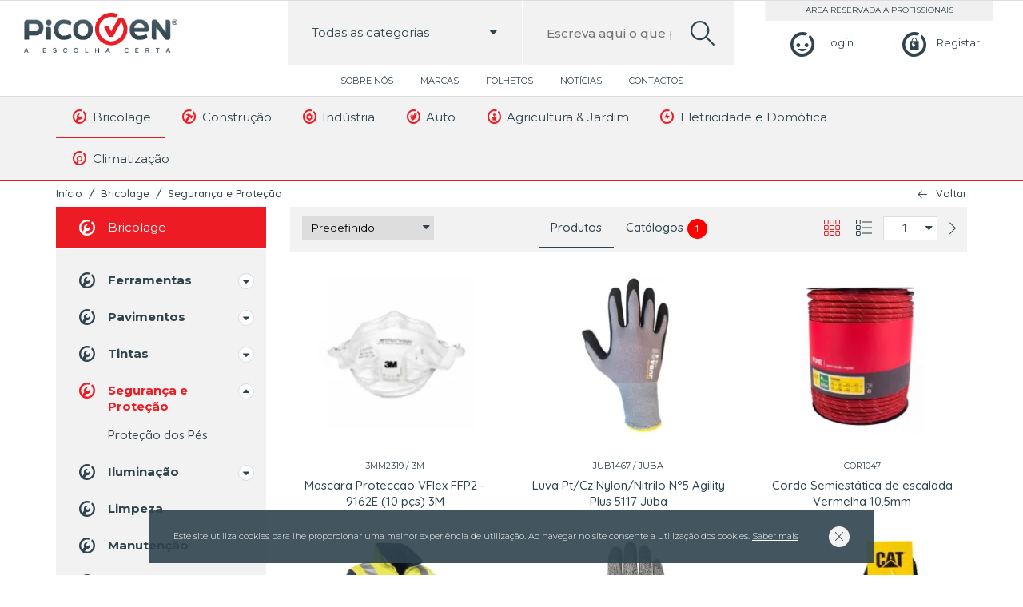

--- FILE ---
content_type: text/html; charset=UTF-8
request_url: https://picoven.pt/pt/bricolage/seguranca-e-protecao-1/
body_size: 11224
content:
<!DOCTYPE html>
<html lang="pt-PT">

<head lang="pt">
    <meta charset="UTF-8">
    <meta name="viewport" content="width=device-width, initial-scale=1.0, maximum-scale=5.0, user-scalable=0"/>
    <meta content="width" name="MobileOptimized">
    <meta content="true" name="HandheldFriendly">
    <meta name="generator" content="plusCMS - https://www.pluscms.pt/">
<title>Seguran&ccedil;a e Prote&ccedil;&atilde;o</title>
<meta name="DC.title" content="Seguran&ccedil;a e Prote&ccedil;&atilde;o">
<meta name="description" content="#constru&ccedil;&atilde;o #materiais #bricolage #constru&ccedil;&atilde;o #ind&uacute;stria #auto #agricultura #jardim #eletricidade #dom&oacute;tica #climatiza&ccedil;&atilde;o #ferramentas #m&aacute;quinas #seguran&ccedil;a #trabalho #cer&acirc;micas #tintas #ilumina&ccedil;&atilde;o #picoven #ferramentas #organiza&ccedil;&atilde;o #mec&acirc;nica #equipamento #prote&ccedil;&atilde;o #projetos #obras #remodela&ccedil;&otilde;es #casadebanho #renova&ccedil;&atilde;o  #s&atilde;ojo&atilde;odamadeira #aquecimento #ventoinhas #pavimentos #ferramentaseletricas #rolamentos #rodas   ">
<link rel="canonical" href="https://picoven.pt/pt/bricolage/seguranca-e-protecao-1/">
<link rel="shortcut icon" href="/theme/picoven/media/favicon.ico">


<meta property="og:type" content="website">
<meta property="og:title" content="Seguran&ccedil;a e Prote&ccedil;&atilde;o">
<meta property="og:description" content="#constru&ccedil;&atilde;o #materiais #bricolage #constru&ccedil;&atilde;o #ind&uacute;stria #auto #agricultura #jardim #eletricidade #dom&oacute;tica #climatiza&ccedil;&atilde;o #ferramentas #m&aacute;quinas #seguran&ccedil;a #trabalho #cer&acirc;micas #tintas #ilumina&ccedil;&atilde;o #picoven #ferramentas #organiza&ccedil;&atilde;o #mec&acirc;nica #equipamento #prote&ccedil;&atilde;o #projetos #obras #remodela&ccedil;&otilde;es #casadebanho #renova&ccedil;&atilde;o  #s&atilde;ojo&atilde;odamadeira #aquecimento #ventoinhas #pavimentos #ferramentaseletricas #rolamentos #rodas   ">
<meta property="og:url" content="https://picoven.pt/pt/bricolage/seguranca-e-protecao-1/">
<meta property="og:image" content="https://picoven.pt/theme/picoven/media/images/picovenFB.jpg">


<meta name="twitter:card" content="summary">
<meta name="twitter:title" content="Seguran&ccedil;a e Prote&ccedil;&atilde;o">
<meta name="twitter:description" content="#constru&ccedil;&atilde;o #materiais #bricolage #constru&ccedil;&atilde;o #ind&uacute;stria #auto #agricultura #jardim #eletricidade #dom&oacute;tica #climatiza&ccedil;&atilde;o #ferramentas #m&aacute;quinas #seguran&ccedil;a #trabalho #cer&acirc;micas #tintas #ilumina&ccedil;&atilde;o #picoven #ferramentas #organiza&ccedil;&atilde;o #mec&acirc;nica #equipamento #prote&ccedil;&atilde;o #projetos #obras #remodela&ccedil;&otilde;es #casadebanho #renova&ccedil;&atilde;o  #s&atilde;ojo&atilde;odamadeira #aquecimento #ventoinhas #pavimentos #ferramentaseletricas #rolamentos #rodas   ">
<meta name="twitter:url" content="https://picoven.pt/pt/bricolage/seguranca-e-protecao-1/">
<meta name="twitter:image" content="https://picoven.pt/theme/picoven/media/images/picovenFB.jpg">

<!-- CSS -->
<link href="https://fonts.googleapis.com/css?family=Montserrat:300,400,500,600,700|Quicksand:300,400,500,700&display=swap" media="all" rel="stylesheet"><!---->
<link href="/combine/css/60c4bdbb46cf0a871ebc16a253a9995e.css" media="all" rel="stylesheet"><!--combine-plusCMS-->
<!-- JS -->

<script  type="text/javascript" src="/combine/js/0b4426bd33c1714f70e18d0d7e646827.js" defer="defer"></script><!-- combine/js/0b4426bd33c1714f70e18d0d7e646827.js -->
<script  type="text/javascript" src="/combine/js/14bfd328a63cff9594b4dd6792e297b9.js"></script><!-- combine/js/14bfd328a63cff9594b4dd6792e297b9.js -->
<script>
(function(i,s,o,g,r,a,m){i['GoogleAnalyticsObject']=r;i[r]=i[r]||function(){
(i[r].q=i[r].q||[]).push(arguments)},i[r].l=1*new Date();a=s.createElement(o),
m=s.getElementsByTagName(o)[0];a.async=1;a.src=g;m.parentNode.insertBefore(a,m)
})(window,document,'script','https://www.google-analytics.com/analytics.js','ga');

ga('create', {"trackingId":"UA-171443880-1","name":"ua"});


ga('ua.send', 'pageview');

</script>
    </head><body>
<header>
    <div class="mainmenu">
        <button aria-label="menu"> <i class="icon-burger"></i></button>
        <a class="logo" href="https://picoven.pt/pt/"><img src="/theme/picoven/media/images/picoven.png" alt="picoven"></a>
                    <div class="login">
                <a href="https://picoven.pt/pt/perfil/login/" aria-label="Login"><i class="icon-perfil"></i><span>Login</span></a>
                <a aria-label="Registar" href="https://picoven.pt/pt/perfil/registo/"><i class="icon-carrinho"></i><span>Registar</span></a>
            </div>
                <div class="search-box">
            <form method="get" action="https://picoven.pt/pt/search/?s=">
                <div class="fancyselect">
                    <span class="categoriaSelect" data-idCat="0"><span>Todas as categorias</span><i class="icon-down-dir"></i></span>
                    <input id="inputCat" type="hidden" value="0" name="cat">
                    <ul class="submenu" id="searchCat">
                        <li data-id="0"><a>Todas as categorias</a></li>
                                                    <li data-id="40"><a><i class="icon-pico-wrench"></i>Bricolage</a></li>
                                                    <li data-id="62"><a><i class="icon-pico-hammer"></i>Construção</a></li>
                                                    <li data-id="84"><a><i class="icon-pico-cog"></i>Indústria</a></li>
                                                    <li data-id="114"><a><i class="icon-pico-gloves"></i>Auto</a></li>
                                                    <li data-id="124"><a><i class="icon-pico-plant"></i>Agricultura & Jardim</a></li>
                                                    <li data-id="168"><a><i class="icon-pico-electricity"></i>Eletricidade e Domótica</a></li>
                                                    <li data-id="281"><a><i class="icon-pico-search"></i>Climatização</a></li>
                                            </ul>
                </div>
                <label for="search">Escreva aqui o que pretende pesquisar...</label>
                <input id="search" name="s"  data-autocomplete="https://picoven.pt/pt/ajax/search/"
                       placeholder="Escreva aqui o que pretende pesquisar..." value="" type="text">
                <button aria-label="search"><i class="icon-search-lupa"></i></button>
            </form>
            <div class="produtos">
                <ul class="search-results product-rows open">
                    <span>Faça uma pesquisa para encontrar produtos</span>
                </ul>
            </div>
        </div>
    </div>
    <div class="topmenu">
                    <nav>
                <ul>
                                            <li>
                            <a href="https://picoven.pt/pt/picoven/">
                                Sobre Nós                            </a>
                        </li>
                                            <li>
                            <a href="https://picoven.pt/pt/lista-de-marcas/">
                                Marcas                            </a>
                        </li>
                                            <li>
                            <a href="https://picoven.pt/pt/folhetos/">
                                Folhetos                            </a>
                        </li>
                                            <li>
                            <a href="https://picoven.pt/pt/noticias/">
                                Notícias                            </a>
                        </li>
                                            <li>
                            <a href="https://picoven.pt/pt/contactos/">
                                Contactos                            </a>
                        </li>
                                    </ul>
            </nav>
            </div>
    <div class="lastmenu">
        <div class="inner">
            <ul>
                                        <li class="dropdown">
                            <a class="activo" href="https://picoven.pt/pt/bricolage/">
                                <i class="icon-pico-wrench"></i>
                                Bricolage                            </a>
                                                                <ul class="submenu" style="">
                                                                                <li><a href="https://picoven.pt/pt/bricolage/ferramentas-2/"><i class="icon-pico-wrench"></i>Ferramentas</a></li>
                                                                                    <li><a href="https://picoven.pt/pt/bricolage/pavimentos/"><i class="icon-pico-wrench"></i>Pavimentos</a></li>
                                                                                    <li><a href="https://picoven.pt/pt/bricolage/tintas-1/"><i class="icon-pico-wrench"></i>Tintas</a></li>
                                                                                    <li><a href="https://picoven.pt/pt/bricolage/seguranca-e-protecao-1/"><i class="icon-pico-wrench"></i>Segurança e Proteção</a></li>
                                                                                    <li><a href="https://picoven.pt/pt/bricolage/iluminacao-2/"><i class="icon-pico-wrench"></i>Iluminação</a></li>
                                                                                    <li><a href="https://picoven.pt/pt/bricolage/limpeza-1/"><i class="icon-pico-wrench"></i>Limpeza</a></li>
                                                                                    <li><a href="https://picoven.pt/pt/bricolage/manutencao-1/"><i class="icon-pico-wrench"></i>Manutenção</a></li>
                                                                                    <li><a href="https://picoven.pt/pt/bricolage/organizadores-ferramentas-1/"><i class="icon-pico-wrench"></i>Organizadores Ferramentas</a></li>
                                                                                    <li><a href="https://picoven.pt/pt/bricolage/antipragas-1/"><i class="icon-pico-wrench"></i>Antipragas</a></li>
                                                                                    <li><a href="https://picoven.pt/pt/bricolage/relva-artificial-1/"><i class="icon-pico-wrench"></i>Relva Artificial</a></li>
                                                                                    <li><a href="https://picoven.pt/pt/bricolage/parafusos/"><i class="icon-pico-wrench"></i>Parafusos</a></li>
                                                                        </ul>
                        </li>
                                            <li class="dropdown">
                            <a href="https://picoven.pt/pt/construcao/">
                                <i class="icon-pico-hammer"></i>
                                Construção                            </a>
                                                                <ul class="submenu" style="grid-template-columns: repeat(2, 1fr);">
                                                                            <div class="submenu-column">
                                                                                            <li><a href="https://picoven.pt/pt/construcao/canalizacao/"><i class="icon-pico-hammer"></i>Canalização</a></li>
                                                                                            <li><a href="https://picoven.pt/pt/construcao/ferramentas-3/"><i class="icon-pico-hammer"></i>Ferramentas</a></li>
                                                                                            <li><a href="https://picoven.pt/pt/construcao/pavimentos-1/"><i class="icon-pico-hammer"></i>Pavimentos</a></li>
                                                                                            <li><a href="https://picoven.pt/pt/construcao/tintas-2/"><i class="icon-pico-hammer"></i>Tintas</a></li>
                                                                                            <li><a href="https://picoven.pt/pt/construcao/seguranca-e-protecao-2/"><i class="icon-pico-hammer"></i>Segurança e Proteção</a></li>
                                                                                            <li><a href="https://picoven.pt/pt/construcao/loucas-sanitarias/"><i class="icon-pico-hammer"></i>Louças Sanitárias</a></li>
                                                                                            <li><a href="https://picoven.pt/pt/construcao/argamassas/"><i class="icon-pico-hammer"></i>Argamassas</a></li>
                                                                                            <li><a href="https://picoven.pt/pt/construcao/iluminacao-3/"><i class="icon-pico-hammer"></i>Iluminação</a></li>
                                                                                            <li><a href="https://picoven.pt/pt/construcao/limpeza-2/"><i class="icon-pico-hammer"></i>Limpeza</a></li>
                                                                                            <li><a href="https://picoven.pt/pt/construcao/manutencao-2/"><i class="icon-pico-hammer"></i>Manutenção</a></li>
                                                                                    </div>
                                        <div class="submenu-column">
                                                                                            <li><a href="https://picoven.pt/pt/construcao/organizadores-ferramentas-2/"><i class="icon-pico-hammer"></i>Organizadores Ferramentas</a></li>
                                                                                            <li><a href="https://picoven.pt/pt/construcao/climatizacao-1/"><i class="icon-pico-hammer"></i>Climatização</a></li>
                                                                                            <li><a href="https://picoven.pt/pt/construcao/escadas-3/"><i class="icon-pico-hammer"></i>Escadas</a></li>
                                                                                            <li><a href="https://picoven.pt/pt/construcao/isolamento/"><i class="icon-pico-hammer"></i>Isolamento</a></li>
                                                                                            <li><a href="https://picoven.pt/pt/construcao/telhas-e-tijolos/"><i class="icon-pico-hammer"></i>Telhas e Tijolos</a></li>
                                                                                            <li><a href="https://picoven.pt/pt/construcao/blocos-e-pre-fabricados/"><i class="icon-pico-hammer"></i>Blocos e Pré-Fabricados</a></li>
                                                                                            <li><a href="https://picoven.pt/pt/construcao/redes/"><i class="icon-pico-hammer"></i>Redes</a></li>
                                                                                            <li><a href="https://picoven.pt/pt/construcao/relva-artificial-2/"><i class="icon-pico-hammer"></i>Relva Artificial</a></li>
                                                                                            <li><a href="https://picoven.pt/pt/construcao/parafusos-1/"><i class="icon-pico-hammer"></i>Parafusos</a></li>
                                                                                            <li><a href="https://picoven.pt/pt/construcao/tintas-drogaria/"><i class="icon-pico-hammer"></i>Tintas Drogaria</a></li>
                                                                                    </div>
                                                                        </ul>
                        </li>
                                            <li class="dropdown">
                            <a href="https://picoven.pt/pt/industria/">
                                <i class="icon-pico-cog"></i>
                                Indústria                            </a>
                                                                <ul class="submenu" style="grid-template-columns: repeat(2, 1fr);">
                                                                            <div class="submenu-column">
                                                                                            <li><a href="https://picoven.pt/pt/industria/compressores-e-geradores/"><i class="icon-pico-cog"></i>Compressores e Geradores</a></li>
                                                                                            <li><a href="https://picoven.pt/pt/industria/elementos-fixacao/"><i class="icon-pico-cog"></i>Elementos Fixação</a></li>
                                                                                            <li><a href="https://picoven.pt/pt/industria/ferramentas-4/"><i class="icon-pico-cog"></i>Ferramentas</a></li>
                                                                                            <li><a href="https://picoven.pt/pt/industria/rodas-e-rodizios/"><i class="icon-pico-cog"></i>Rodas e Rodizios</a></li>
                                                                                            <li><a href="https://picoven.pt/pt/industria/rolamentos/"><i class="icon-pico-cog"></i>Rolamentos</a></li>
                                                                                            <li><a href="https://picoven.pt/pt/industria/soldadura-1/"><i class="icon-pico-cog"></i>Soldadura</a></li>
                                                                                            <li><a href="https://picoven.pt/pt/industria/tintas-3/"><i class="icon-pico-cog"></i>Tintas</a></li>
                                                                                            <li><a href="https://picoven.pt/pt/industria/seguranca-e-protecao-3/"><i class="icon-pico-cog"></i>Segurança e Proteção</a></li>
                                                                                    </div>
                                        <div class="submenu-column">
                                                                                            <li><a href="https://picoven.pt/pt/industria/metalomecanica/"><i class="icon-pico-cog"></i>Metalomecânica</a></li>
                                                                                            <li><a href="https://picoven.pt/pt/industria/aquecimento-eletrico-2/"><i class="icon-pico-cog"></i>Aquecimento Elétrico</a></li>
                                                                                            <li><a href="https://picoven.pt/pt/industria/limpeza-3/"><i class="icon-pico-cog"></i>Limpeza</a></li>
                                                                                            <li><a href="https://picoven.pt/pt/industria/manutencao-3/"><i class="icon-pico-cog"></i>Manutenção</a></li>
                                                                                            <li><a href="https://picoven.pt/pt/industria/organizadores-ferramentas-3/"><i class="icon-pico-cog"></i>Organizadores Ferramentas</a></li>
                                                                                            <li><a href="https://picoven.pt/pt/industria/transmissao/"><i class="icon-pico-cog"></i>Transmissão</a></li>
                                                                                            <li><a href="https://picoven.pt/pt/industria/escadas-5/"><i class="icon-pico-cog"></i>Escadas</a></li>
                                                                                    </div>
                                                                        </ul>
                        </li>
                                            <li class="dropdown">
                            <a href="https://picoven.pt/pt/auto/">
                                <i class="icon-pico-gloves"></i>
                                Auto                            </a>
                                                                <ul class="submenu" style="grid-template-columns: repeat(2, 1fr);">
                                                                            <div class="submenu-column">
                                                                                            <li><a href="https://picoven.pt/pt/auto/aditivo/"><i class="icon-pico-gloves"></i>Aditivo</a></li>
                                                                                            <li><a href="https://picoven.pt/pt/auto/equipamentos-elevacao/"><i class="icon-pico-gloves"></i>Equipamentos Elevação</a></li>
                                                                                            <li><a href="https://picoven.pt/pt/auto/equipamentos-oficina/"><i class="icon-pico-gloves"></i>Equipamentos Oficina</a></li>
                                                                                            <li><a href="https://picoven.pt/pt/auto/ferramentas-1/"><i class="icon-pico-gloves"></i>Ferramentas</a></li>
                                                                                            <li><a href="https://picoven.pt/pt/auto/reparar-e-polir/"><i class="icon-pico-gloves"></i>Reparar e Polir</a></li>
                                                                                            <li><a href="https://picoven.pt/pt/auto/soldadura/"><i class="icon-pico-gloves"></i>Soldadura</a></li>
                                                                                            <li><a href="https://picoven.pt/pt/auto/tintas/"><i class="icon-pico-gloves"></i>Tintas</a></li>
                                                                                    </div>
                                        <div class="submenu-column">
                                                                                            <li><a href="https://picoven.pt/pt/auto/seguranca-e-protecao-5/"><i class="icon-pico-gloves"></i>Segurança e Proteção</a></li>
                                                                                            <li><a href="https://picoven.pt/pt/auto/acessorios-2/"><i class="icon-pico-gloves"></i>Acessórios</a></li>
                                                                                            <li><a href="https://picoven.pt/pt/auto/limpeza/"><i class="icon-pico-gloves"></i>Limpeza</a></li>
                                                                                            <li><a href="https://picoven.pt/pt/auto/manutencao/"><i class="icon-pico-gloves"></i>Manutenção</a></li>
                                                                                            <li><a href="https://picoven.pt/pt/auto/organizadores-ferramentas/"><i class="icon-pico-gloves"></i>Organizadores Ferramentas</a></li>
                                                                                            <li><a href="https://picoven.pt/pt/auto/escadas-1/"><i class="icon-pico-gloves"></i>Escadas</a></li>
                                                                                    </div>
                                                                        </ul>
                        </li>
                                            <li class="dropdown">
                            <a href="https://picoven.pt/pt/agricultura-jardim/">
                                <i class="icon-pico-plant"></i>
                                Agricultura & Jardim                            </a>
                                                                <ul class="submenu" style="grid-template-columns: repeat(2, 1fr);">
                                                                            <div class="submenu-column">
                                                                                            <li><a href="https://picoven.pt/pt/agricultura-jardim/ferramentas/"><i class="icon-pico-plant"></i>Ferramentas</a></li>
                                                                                            <li><a href="https://picoven.pt/pt/agricultura-jardim/maquinas-jardim-e-agricultura/"><i class="icon-pico-plant"></i>Máquinas Jardim e Agricultura</a></li>
                                                                                            <li><a href="https://picoven.pt/pt/agricultura-jardim/rachadores-de-lenha/"><i class="icon-pico-plant"></i>Rachadores de Lenha</a></li>
                                                                                            <li><a href="https://picoven.pt/pt/agricultura-jardim/rega/"><i class="icon-pico-plant"></i>Rega</a></li>
                                                                                            <li><a href="https://picoven.pt/pt/agricultura-jardim/seguranca-e-protecao/"><i class="icon-pico-plant"></i>Segurança e Proteção</a></li>
                                                                                            <li><a href="https://picoven.pt/pt/agricultura-jardim/corta-relvas/"><i class="icon-pico-plant"></i>Corta-Relvas</a></li>
                                                                                            <li><a href="https://picoven.pt/pt/agricultura-jardim/cortasebes/"><i class="icon-pico-plant"></i>Cortasebes</a></li>
                                                                                            <li><a href="https://picoven.pt/pt/agricultura-jardim/motocultivadores/"><i class="icon-pico-plant"></i>Motocultivadores</a></li>
                                                                                            <li><a href="https://picoven.pt/pt/agricultura-jardim/motosserras/"><i class="icon-pico-plant"></i>Motosserras</a></li>
                                                                                    </div>
                                        <div class="submenu-column">
                                                                                            <li><a href="https://picoven.pt/pt/agricultura-jardim/rocadoras-e-aparadoras/"><i class="icon-pico-plant"></i>Roçadoras e Aparadoras</a></li>
                                                                                            <li><a href="https://picoven.pt/pt/agricultura-jardim/sopradores/"><i class="icon-pico-plant"></i>Sopradores</a></li>
                                                                                            <li><a href="https://picoven.pt/pt/agricultura-jardim/churrasqueiras-e-fogoes/"><i class="icon-pico-plant"></i>Churrasqueiras e Fogões</a></li>
                                                                                            <li><a href="https://picoven.pt/pt/agricultura-jardim/iluminacao/"><i class="icon-pico-plant"></i>Iluminação</a></li>
                                                                                            <li><a href="https://picoven.pt/pt/agricultura-jardim/escadas/"><i class="icon-pico-plant"></i>Escadas</a></li>
                                                                                            <li><a href="https://picoven.pt/pt/agricultura-jardim/antipragas/"><i class="icon-pico-plant"></i>Antipragas</a></li>
                                                                                            <li><a href="https://picoven.pt/pt/agricultura-jardim/organizadores-ferramentas-4/"><i class="icon-pico-plant"></i>Organizadores Ferramentas</a></li>
                                                                                            <li><a href="https://picoven.pt/pt/agricultura-jardim/relva-artificial/"><i class="icon-pico-plant"></i>Relva Artificial</a></li>
                                                                                    </div>
                                                                        </ul>
                        </li>
                                            <li class="dropdown">
                            <a href="https://picoven.pt/pt/eletricidade-e-domotica/">
                                <i class="icon-pico-electricity"></i>
                                Eletricidade e Domótica                            </a>
                                                                <ul class="submenu" style="left: auto; right: 0;">
                                                                                <li><a href="https://picoven.pt/pt/eletricidade-e-domotica/aparelhos-de-medida/"><i class="icon-pico-electricity"></i>Aparelhos de Medida</a></li>
                                                                                    <li><a href="https://picoven.pt/pt/eletricidade-e-domotica/cabos-e-fios-eletricos/"><i class="icon-pico-electricity"></i>Cabos e Fios Elétricos</a></li>
                                                                                    <li><a href="https://picoven.pt/pt/eletricidade-e-domotica/calhas-e-tubos-eletricos/"><i class="icon-pico-electricity"></i>Calhas e Tubos Elétricos</a></li>
                                                                                    <li><a href="https://picoven.pt/pt/eletricidade-e-domotica/extensoes-eletricas/"><i class="icon-pico-electricity"></i>Extensões Elétricas</a></li>
                                                                                    <li><a href="https://picoven.pt/pt/eletricidade-e-domotica/fichas-e-tomadas-industriais/"><i class="icon-pico-electricity"></i>Fichas e Tomadas Industriais</a></li>
                                                                                    <li><a href="https://picoven.pt/pt/eletricidade-e-domotica/pilhas-e-carregadores/"><i class="icon-pico-electricity"></i>Pilhas e Carregadores</a></li>
                                                                                    <li><a href="https://picoven.pt/pt/eletricidade-e-domotica/tomadas-e-interruptores/"><i class="icon-pico-electricity"></i>Tomadas e Interruptores</a></li>
                                                                                    <li><a href="https://picoven.pt/pt/eletricidade-e-domotica/iluminacao-1/"><i class="icon-pico-electricity"></i>Iluminação</a></li>
                                                                                    <li><a href="https://picoven.pt/pt/eletricidade-e-domotica/baterias/"><i class="icon-pico-electricity"></i>Baterias</a></li>
                                                                                    <li><a href="https://picoven.pt/pt/eletricidade-e-domotica/escadas-4/"><i class="icon-pico-electricity"></i>Escadas</a></li>
                                                                                    <li><a href="https://picoven.pt/pt/eletricidade-e-domotica/transformadores/"><i class="icon-pico-electricity"></i>Transformadores</a></li>
                                                                        </ul>
                        </li>
                                            <li class="dropdown">
                            <a href="https://picoven.pt/pt/climatizacao/">
                                <i class="icon-pico-search"></i>
                                Climatização                            </a>
                                                                <ul class="submenu" style="left: auto; right: 0;left: auto; right: 0;">
                                                                                <li><a href="https://picoven.pt/pt/climatizacao/aquecimento-eletrico-3/"><i class="icon-pico-search"></i>Aquecimento Elétrico</a></li>
                                                                                    <li><a href="https://picoven.pt/pt/climatizacao/aquecimento-solar-termico/"><i class="icon-pico-search"></i>Aquecimento Solar Térmico</a></li>
                                                                                    <li><a href="https://picoven.pt/pt/climatizacao/ventoinhas-1/"><i class="icon-pico-search"></i>Ventoinhas</a></li>
                                                                                    <li><a href="https://picoven.pt/pt/climatizacao/aquecimento-fossil-biomassa/"><i class="icon-pico-search"></i>Aquecimento Fossil Biomassa</a></li>
                                                                                    <li><a href="https://picoven.pt/pt/climatizacao/aquecimento-gas/"><i class="icon-pico-search"></i>Aquecimento Gás</a></li>
                                                                                    <li><a href="https://picoven.pt/pt/climatizacao/escadas-2/"><i class="icon-pico-search"></i>Escadas</a></li>
                                                                                    <li><a href="https://picoven.pt/pt/climatizacao/vedacoes/"><i class="icon-pico-search"></i>Vedações</a></li>
                                                                        </ul>
                        </li>
                                </ul>
        </div>
    </div>


    <div class="mobilemenu">
                    <ul>
                                        <li class="dropdown">
                            <a href="https://picoven.pt/pt/bricolage/"><i class="icon-pico-wrench"></i>Bricolage</a>
                            <span class="menu-dropdown"><i class="icon-down-dir"></i></span>
                            <ul class="submenu">
                                                                        <li>
                                            <a href="https://picoven.pt/pt/bricolage/ferramentas-2/"><i class="icon-pico-wrench"></i>Ferramentas</a>
                                            <span class="menu-dropdown"><i class="icon-down-dir"></i></span>
                                            <ul class="submenu">
                                                                                                    <li><a href="https://picoven.pt/pt/bricolage/ferramentas-2/ferramentas-eletricas-2/">Ferramentas Elétricas</a></li>
                                                                                                    <li><a href="https://picoven.pt/pt/bricolage/ferramentas-2/ferramentas-manuais-2/">Ferramentas Manuais</a></li>
                                                                                                    <li><a href="https://picoven.pt/pt/bricolage/ferramentas-2/ferramentas-sem-fio-4/">Ferramentas sem fio</a></li>
                                                                                            </ul>
                                        </li>
                                                                            <li>
                                            <a href="https://picoven.pt/pt/bricolage/pavimentos/"><i class="icon-pico-wrench"></i>Pavimentos</a>
                                            <span class="menu-dropdown"><i class="icon-down-dir"></i></span>
                                            <ul class="submenu">
                                                                                                    <li><a href="https://picoven.pt/pt/bricolage/pavimentos/ceramica-1/">Cerâmica</a></li>
                                                                                                    <li><a href="https://picoven.pt/pt/bricolage/pavimentos/madeiras/">Madeiras</a></li>
                                                                                            </ul>
                                        </li>
                                                                            <li>
                                            <a href="https://picoven.pt/pt/bricolage/tintas-1/"><i class="icon-pico-wrench"></i>Tintas</a>
                                            <span class="menu-dropdown"><i class="icon-down-dir"></i></span>
                                            <ul class="submenu">
                                                                                                    <li><a href="https://picoven.pt/pt/bricolage/tintas-1/madeiras-1/">Madeiras</a></li>
                                                                                                    <li><a href="https://picoven.pt/pt/bricolage/tintas-1/madeiras-e-metais/">Madeiras e Metais</a></li>
                                                                                                    <li><a href="https://picoven.pt/pt/bricolage/tintas-1/metais/">Metais</a></li>
                                                                                                    <li><a href="https://picoven.pt/pt/bricolage/tintas-1/paredes-e-tetos/">Paredes e Tetos</a></li>
                                                                                                    <li><a href="https://picoven.pt/pt/bricolage/tintas-1/drogaria/">Drogaria</a></li>
                                                                                            </ul>
                                        </li>
                                                                            <li>
                                            <a href="https://picoven.pt/pt/bricolage/seguranca-e-protecao-1/"><i class="icon-pico-wrench"></i>Segurança e Proteção</a>
                                            <span class="menu-dropdown"><i class="icon-down-dir"></i></span>
                                            <ul class="submenu">
                                                                                                    <li><a href="https://picoven.pt/pt/bricolage/seguranca-e-protecao-1/protecao-dos-pes-1/">Proteção dos Pés</a></li>
                                                                                            </ul>
                                        </li>
                                                                            <li>
                                            <a href="https://picoven.pt/pt/bricolage/iluminacao-2/"><i class="icon-pico-wrench"></i>Iluminação</a>
                                            <span class="menu-dropdown"><i class="icon-down-dir"></i></span>
                                            <ul class="submenu">
                                                                                                    <li><a href="https://picoven.pt/pt/bricolage/iluminacao-2/balastros/">Balastros</a></li>
                                                                                            </ul>
                                        </li>
                                                                            <li><a href="https://picoven.pt/pt/bricolage/limpeza-1/"><i class="icon-pico-wrench"></i>Limpeza</a></li>
                                                                            <li><a href="https://picoven.pt/pt/bricolage/manutencao-1/"><i class="icon-pico-wrench"></i>Manutenção</a></li>
                                                                            <li>
                                            <a href="https://picoven.pt/pt/bricolage/organizadores-ferramentas-1/"><i class="icon-pico-wrench"></i>Organizadores Ferramentas</a>
                                            <span class="menu-dropdown"><i class="icon-down-dir"></i></span>
                                            <ul class="submenu">
                                                                                                    <li><a href="https://picoven.pt/pt/bricolage/organizadores-ferramentas-1/armarios-1/">Armários</a></li>
                                                                                                    <li><a href="https://picoven.pt/pt/bricolage/organizadores-ferramentas-1/carros-1/">Carros</a></li>
                                                                                                    <li><a href="https://picoven.pt/pt/bricolage/organizadores-ferramentas-1/malas-1/">Malas</a></li>
                                                                                                    <li><a href="https://picoven.pt/pt/bricolage/organizadores-ferramentas-1/moveis-parede-1/">Móveis Parede</a></li>
                                                                                                    <li><a href="https://picoven.pt/pt/bricolage/organizadores-ferramentas-1/bancadas-1/">Bancadas</a></li>
                                                                                                    <li><a href="https://picoven.pt/pt/bricolage/organizadores-ferramentas-1/estantes-e-caixas-de-arrumacao-2/">Estantes e Caixas de Arrumação</a></li>
                                                                                            </ul>
                                        </li>
                                                                            <li><a href="https://picoven.pt/pt/bricolage/antipragas-1/"><i class="icon-pico-wrench"></i>Antipragas</a></li>
                                                                            <li><a href="https://picoven.pt/pt/bricolage/relva-artificial-1/"><i class="icon-pico-wrench"></i>Relva Artificial</a></li>
                                                                            <li><a href="https://picoven.pt/pt/bricolage/parafusos/"><i class="icon-pico-wrench"></i>Parafusos</a></li>
                                                                </ul>
                        </li>
                                            <li class="dropdown">
                            <a href="https://picoven.pt/pt/construcao/"><i class="icon-pico-hammer"></i>Construção</a>
                            <span class="menu-dropdown"><i class="icon-down-dir"></i></span>
                            <ul class="submenu">
                                                                        <li><a href="https://picoven.pt/pt/construcao/canalizacao/"><i class="icon-pico-hammer"></i>Canalização</a></li>
                                                                            <li>
                                            <a href="https://picoven.pt/pt/construcao/ferramentas-3/"><i class="icon-pico-hammer"></i>Ferramentas</a>
                                            <span class="menu-dropdown"><i class="icon-down-dir"></i></span>
                                            <ul class="submenu">
                                                                                                    <li><a href="https://picoven.pt/pt/construcao/ferramentas-3/ferramentas-eletricas-3/">Ferramentas Elétricas</a></li>
                                                                                                    <li><a href="https://picoven.pt/pt/construcao/ferramentas-3/ferramentas-manuais-3/">Ferramentas Manuais</a></li>
                                                                                                    <li><a href="https://picoven.pt/pt/construcao/ferramentas-3/ferramantas-sem-fio/">Ferramantas sem fio</a></li>
                                                                                            </ul>
                                        </li>
                                                                            <li>
                                            <a href="https://picoven.pt/pt/construcao/pavimentos-1/"><i class="icon-pico-hammer"></i>Pavimentos</a>
                                            <span class="menu-dropdown"><i class="icon-down-dir"></i></span>
                                            <ul class="submenu">
                                                                                                    <li><a href="https://picoven.pt/pt/construcao/pavimentos-1/ceramica-2/">Cerâmica</a></li>
                                                                                                    <li><a href="https://picoven.pt/pt/construcao/pavimentos-1/madeiras-2/">Madeiras</a></li>
                                                                                            </ul>
                                        </li>
                                                                            <li>
                                            <a href="https://picoven.pt/pt/construcao/tintas-2/"><i class="icon-pico-hammer"></i>Tintas</a>
                                            <span class="menu-dropdown"><i class="icon-down-dir"></i></span>
                                            <ul class="submenu">
                                                                                                    <li><a href="https://picoven.pt/pt/construcao/tintas-2/madeiras-3/">Madeiras</a></li>
                                                                                                    <li><a href="https://picoven.pt/pt/construcao/tintas-2/madeiras-e-metais-1/">Madeiras e Metais</a></li>
                                                                                                    <li><a href="https://picoven.pt/pt/construcao/tintas-2/metais-1/">Metais</a></li>
                                                                                                    <li><a href="https://picoven.pt/pt/construcao/tintas-2/paredes-e-tetos-1/">Paredes e Tetos</a></li>
                                                                                                    <li><a href="https://picoven.pt/pt/construcao/tintas-2/drogaria-1/">Drogaria</a></li>
                                                                                            </ul>
                                        </li>
                                                                            <li>
                                            <a href="https://picoven.pt/pt/construcao/seguranca-e-protecao-2/"><i class="icon-pico-hammer"></i>Segurança e Proteção</a>
                                            <span class="menu-dropdown"><i class="icon-down-dir"></i></span>
                                            <ul class="submenu">
                                                                                                    <li><a href="https://picoven.pt/pt/construcao/seguranca-e-protecao-2/protecao-dos-pes-2/">Proteção dos Pés</a></li>
                                                                                            </ul>
                                        </li>
                                                                            <li><a href="https://picoven.pt/pt/construcao/loucas-sanitarias/"><i class="icon-pico-hammer"></i>Louças Sanitárias</a></li>
                                                                            <li><a href="https://picoven.pt/pt/construcao/argamassas/"><i class="icon-pico-hammer"></i>Argamassas</a></li>
                                                                            <li>
                                            <a href="https://picoven.pt/pt/construcao/iluminacao-3/"><i class="icon-pico-hammer"></i>Iluminação</a>
                                            <span class="menu-dropdown"><i class="icon-down-dir"></i></span>
                                            <ul class="submenu">
                                                                                                    <li><a href="https://picoven.pt/pt/construcao/iluminacao-3/balastros-2/">Balastros</a></li>
                                                                                            </ul>
                                        </li>
                                                                            <li><a href="https://picoven.pt/pt/construcao/limpeza-2/"><i class="icon-pico-hammer"></i>Limpeza</a></li>
                                                                            <li><a href="https://picoven.pt/pt/construcao/manutencao-2/"><i class="icon-pico-hammer"></i>Manutenção</a></li>
                                                                            <li>
                                            <a href="https://picoven.pt/pt/construcao/organizadores-ferramentas-2/"><i class="icon-pico-hammer"></i>Organizadores Ferramentas</a>
                                            <span class="menu-dropdown"><i class="icon-down-dir"></i></span>
                                            <ul class="submenu">
                                                                                                    <li><a href="https://picoven.pt/pt/construcao/organizadores-ferramentas-2/armarios-2/">Armários</a></li>
                                                                                                    <li><a href="https://picoven.pt/pt/construcao/organizadores-ferramentas-2/carros-2/">Carros</a></li>
                                                                                                    <li><a href="https://picoven.pt/pt/construcao/organizadores-ferramentas-2/malas-2/">Malas</a></li>
                                                                                                    <li><a href="https://picoven.pt/pt/construcao/organizadores-ferramentas-2/moveis-parede-2/">Móveis Parede</a></li>
                                                                                                    <li><a href="https://picoven.pt/pt/construcao/organizadores-ferramentas-2/estantes-e-caixas-de-arrumacao-3/">Estantes e Caixas de Arrumação</a></li>
                                                                                            </ul>
                                        </li>
                                                                            <li>
                                            <a href="https://picoven.pt/pt/construcao/climatizacao-1/"><i class="icon-pico-hammer"></i>Climatização</a>
                                            <span class="menu-dropdown"><i class="icon-down-dir"></i></span>
                                            <ul class="submenu">
                                                                                                    <li><a href="https://picoven.pt/pt/construcao/climatizacao-1/aquecimento-eletrico/">Aquecimento Elétrico</a></li>
                                                                                                    <li><a href="https://picoven.pt/pt/construcao/climatizacao-1/aquecimento-fossil-biomassa-2/">Aquecimento Fossil Biomassa</a></li>
                                                                                                    <li><a href="https://picoven.pt/pt/construcao/climatizacao-1/aquecimento-solar-termico-1/">Aquecimento Solar Térmico</a></li>
                                                                                            </ul>
                                        </li>
                                                                            <li><a href="https://picoven.pt/pt/construcao/escadas-3/"><i class="icon-pico-hammer"></i>Escadas</a></li>
                                                                            <li><a href="https://picoven.pt/pt/construcao/isolamento/"><i class="icon-pico-hammer"></i>Isolamento</a></li>
                                                                            <li><a href="https://picoven.pt/pt/construcao/telhas-e-tijolos/"><i class="icon-pico-hammer"></i>Telhas e Tijolos</a></li>
                                                                            <li><a href="https://picoven.pt/pt/construcao/blocos-e-pre-fabricados/"><i class="icon-pico-hammer"></i>Blocos e Pré-Fabricados</a></li>
                                                                            <li><a href="https://picoven.pt/pt/construcao/redes/"><i class="icon-pico-hammer"></i>Redes</a></li>
                                                                            <li><a href="https://picoven.pt/pt/construcao/relva-artificial-2/"><i class="icon-pico-hammer"></i>Relva Artificial</a></li>
                                                                            <li><a href="https://picoven.pt/pt/construcao/parafusos-1/"><i class="icon-pico-hammer"></i>Parafusos</a></li>
                                                                            <li><a href="https://picoven.pt/pt/construcao/tintas-drogaria/"><i class="icon-pico-hammer"></i>Tintas Drogaria</a></li>
                                                                </ul>
                        </li>
                                            <li class="dropdown">
                            <a href="https://picoven.pt/pt/industria/"><i class="icon-pico-cog"></i>Indústria</a>
                            <span class="menu-dropdown"><i class="icon-down-dir"></i></span>
                            <ul class="submenu">
                                                                        <li><a href="https://picoven.pt/pt/industria/compressores-e-geradores/"><i class="icon-pico-cog"></i>Compressores e Geradores</a></li>
                                                                            <li><a href="https://picoven.pt/pt/industria/elementos-fixacao/"><i class="icon-pico-cog"></i>Elementos Fixação</a></li>
                                                                            <li>
                                            <a href="https://picoven.pt/pt/industria/ferramentas-4/"><i class="icon-pico-cog"></i>Ferramentas</a>
                                            <span class="menu-dropdown"><i class="icon-down-dir"></i></span>
                                            <ul class="submenu">
                                                                                                    <li><a href="https://picoven.pt/pt/industria/ferramentas-4/ferramentas-eletricas-4/">Ferramentas Elétricas</a></li>
                                                                                                    <li><a href="https://picoven.pt/pt/industria/ferramentas-4/ferramentas-manuais-4/">Ferramentas Manuais</a></li>
                                                                                                    <li><a href="https://picoven.pt/pt/industria/ferramentas-4/ferramentas-sem-fio-6/">Ferramentas sem fio</a></li>
                                                                                                    <li><a href="https://picoven.pt/pt/industria/ferramentas-4/ferramentas-de-medida/">Ferramentas de Medida</a></li>
                                                                                                    <li><a href="https://picoven.pt/pt/industria/ferramentas-4/ferramentas-manuaiss/">Ferramentas Manuaiss</a></li>
                                                                                            </ul>
                                        </li>
                                                                            <li><a href="https://picoven.pt/pt/industria/rodas-e-rodizios/"><i class="icon-pico-cog"></i>Rodas e Rodizios</a></li>
                                                                            <li><a href="https://picoven.pt/pt/industria/rolamentos/"><i class="icon-pico-cog"></i>Rolamentos</a></li>
                                                                            <li>
                                            <a href="https://picoven.pt/pt/industria/soldadura-1/"><i class="icon-pico-cog"></i>Soldadura</a>
                                            <span class="menu-dropdown"><i class="icon-down-dir"></i></span>
                                            <ul class="submenu">
                                                                                                    <li><a href="https://picoven.pt/pt/industria/soldadura-1/consumiveis-1/">Consumíveis</a></li>
                                                                                                    <li><a href="https://picoven.pt/pt/industria/soldadura-1/equipamentos-1/">Equipamentos</a></li>
                                                                                            </ul>
                                        </li>
                                                                            <li><a href="https://picoven.pt/pt/industria/tintas-3/"><i class="icon-pico-cog"></i>Tintas</a></li>
                                                                            <li>
                                            <a href="https://picoven.pt/pt/industria/seguranca-e-protecao-3/"><i class="icon-pico-cog"></i>Segurança e Proteção</a>
                                            <span class="menu-dropdown"><i class="icon-down-dir"></i></span>
                                            <ul class="submenu">
                                                                                                    <li><a href="https://picoven.pt/pt/industria/seguranca-e-protecao-3/protecao-dos-pes-3/">Proteção dos Pés</a></li>
                                                                                            </ul>
                                        </li>
                                                                            <li>
                                            <a href="https://picoven.pt/pt/industria/metalomecanica/"><i class="icon-pico-cog"></i>Metalomecânica</a>
                                            <span class="menu-dropdown"><i class="icon-down-dir"></i></span>
                                            <ul class="submenu">
                                                                                                    <li><a href="https://picoven.pt/pt/industria/metalomecanica/engenhos-de-furar/">Engenhos de Furar</a></li>
                                                                                                    <li><a href="https://picoven.pt/pt/industria/metalomecanica/tornos-mecanicos/">Tornos Mecânicos</a></li>
                                                                                                    <li><a href="https://picoven.pt/pt/industria/metalomecanica/serras-de-fita/">Serras de Fita</a></li>
                                                                                            </ul>
                                        </li>
                                                                            <li><a href="https://picoven.pt/pt/industria/aquecimento-eletrico-2/"><i class="icon-pico-cog"></i>Aquecimento Elétrico</a></li>
                                                                            <li><a href="https://picoven.pt/pt/industria/limpeza-3/"><i class="icon-pico-cog"></i>Limpeza</a></li>
                                                                            <li><a href="https://picoven.pt/pt/industria/manutencao-3/"><i class="icon-pico-cog"></i>Manutenção</a></li>
                                                                            <li>
                                            <a href="https://picoven.pt/pt/industria/organizadores-ferramentas-3/"><i class="icon-pico-cog"></i>Organizadores Ferramentas</a>
                                            <span class="menu-dropdown"><i class="icon-down-dir"></i></span>
                                            <ul class="submenu">
                                                                                                    <li><a href="https://picoven.pt/pt/industria/organizadores-ferramentas-3/armarios-3/">Armários</a></li>
                                                                                                    <li><a href="https://picoven.pt/pt/industria/organizadores-ferramentas-3/carros-3/">Carros</a></li>
                                                                                                    <li><a href="https://picoven.pt/pt/industria/organizadores-ferramentas-3/malas-3/">Malas</a></li>
                                                                                                    <li><a href="https://picoven.pt/pt/industria/organizadores-ferramentas-3/moveis-parede-3/">Móveis Parede</a></li>
                                                                                                    <li><a href="https://picoven.pt/pt/industria/organizadores-ferramentas-3/bancadas-2/">Bancadas</a></li>
                                                                                                    <li><a href="https://picoven.pt/pt/industria/organizadores-ferramentas-3/estantes-e-caixas-de-arrumacao-4/">Estantes e Caixas de Arrumação</a></li>
                                                                                            </ul>
                                        </li>
                                                                            <li><a href="https://picoven.pt/pt/industria/transmissao/"><i class="icon-pico-cog"></i>Transmissão</a></li>
                                                                            <li><a href="https://picoven.pt/pt/industria/escadas-5/"><i class="icon-pico-cog"></i>Escadas</a></li>
                                                                </ul>
                        </li>
                                            <li class="dropdown">
                            <a href="https://picoven.pt/pt/auto/"><i class="icon-pico-gloves"></i>Auto</a>
                            <span class="menu-dropdown"><i class="icon-down-dir"></i></span>
                            <ul class="submenu">
                                                                        <li><a href="https://picoven.pt/pt/auto/aditivo/"><i class="icon-pico-gloves"></i>Aditivo</a></li>
                                                                            <li><a href="https://picoven.pt/pt/auto/equipamentos-elevacao/"><i class="icon-pico-gloves"></i>Equipamentos Elevação</a></li>
                                                                            <li><a href="https://picoven.pt/pt/auto/equipamentos-oficina/"><i class="icon-pico-gloves"></i>Equipamentos Oficina</a></li>
                                                                            <li>
                                            <a href="https://picoven.pt/pt/auto/ferramentas-1/"><i class="icon-pico-gloves"></i>Ferramentas</a>
                                            <span class="menu-dropdown"><i class="icon-down-dir"></i></span>
                                            <ul class="submenu">
                                                                                                    <li><a href="https://picoven.pt/pt/auto/ferramentas-1/ferramenta-pneumatica/">Ferramenta Pneumática</a></li>
                                                                                                    <li><a href="https://picoven.pt/pt/auto/ferramentas-1/ferramentas-eletricas-1/">Ferramentas Elétricas</a></li>
                                                                                                    <li><a href="https://picoven.pt/pt/auto/ferramentas-1/ferramentas-manuais-1/">Ferramentas Manuais</a></li>
                                                                                                    <li><a href="https://picoven.pt/pt/auto/ferramentas-1/ferramentas-sem-fio-3/">Ferramentas sem fio</a></li>
                                                                                            </ul>
                                        </li>
                                                                            <li><a href="https://picoven.pt/pt/auto/reparar-e-polir/"><i class="icon-pico-gloves"></i>Reparar e Polir</a></li>
                                                                            <li>
                                            <a href="https://picoven.pt/pt/auto/soldadura/"><i class="icon-pico-gloves"></i>Soldadura</a>
                                            <span class="menu-dropdown"><i class="icon-down-dir"></i></span>
                                            <ul class="submenu">
                                                                                                    <li><a href="https://picoven.pt/pt/auto/soldadura/consumiveis/">Consumíveis</a></li>
                                                                                                    <li><a href="https://picoven.pt/pt/auto/soldadura/equipamentos/">Equipamentos</a></li>
                                                                                            </ul>
                                        </li>
                                                                            <li><a href="https://picoven.pt/pt/auto/tintas/"><i class="icon-pico-gloves"></i>Tintas</a></li>
                                                                            <li>
                                            <a href="https://picoven.pt/pt/auto/seguranca-e-protecao-5/"><i class="icon-pico-gloves"></i>Segurança e Proteção</a>
                                            <span class="menu-dropdown"><i class="icon-down-dir"></i></span>
                                            <ul class="submenu">
                                                                                                    <li><a href="https://picoven.pt/pt/auto/seguranca-e-protecao-5/protecao-dos-pes-5/">Proteção dos Pés</a></li>
                                                                                            </ul>
                                        </li>
                                                                            <li><a href="https://picoven.pt/pt/auto/acessorios-2/"><i class="icon-pico-gloves"></i>Acessórios</a></li>
                                                                            <li><a href="https://picoven.pt/pt/auto/limpeza/"><i class="icon-pico-gloves"></i>Limpeza</a></li>
                                                                            <li><a href="https://picoven.pt/pt/auto/manutencao/"><i class="icon-pico-gloves"></i>Manutenção</a></li>
                                                                            <li>
                                            <a href="https://picoven.pt/pt/auto/organizadores-ferramentas/"><i class="icon-pico-gloves"></i>Organizadores Ferramentas</a>
                                            <span class="menu-dropdown"><i class="icon-down-dir"></i></span>
                                            <ul class="submenu">
                                                                                                    <li><a href="https://picoven.pt/pt/auto/organizadores-ferramentas/armarios/">Armários</a></li>
                                                                                                    <li><a href="https://picoven.pt/pt/auto/organizadores-ferramentas/carros/">Carros</a></li>
                                                                                                    <li><a href="https://picoven.pt/pt/auto/organizadores-ferramentas/malas/">Malas</a></li>
                                                                                                    <li><a href="https://picoven.pt/pt/auto/organizadores-ferramentas/moveis-parede/">Móveis Parede</a></li>
                                                                                                    <li><a href="https://picoven.pt/pt/auto/organizadores-ferramentas/bancadas/">Bancadas</a></li>
                                                                                                    <li><a href="https://picoven.pt/pt/auto/organizadores-ferramentas/estantes-e-caixas-de-arrumacao-1/">Estantes e Caixas de Arrumação</a></li>
                                                                                            </ul>
                                        </li>
                                                                            <li><a href="https://picoven.pt/pt/auto/escadas-1/"><i class="icon-pico-gloves"></i>Escadas</a></li>
                                                                </ul>
                        </li>
                                            <li class="dropdown">
                            <a href="https://picoven.pt/pt/agricultura-jardim/"><i class="icon-pico-plant"></i>Agricultura & Jardim</a>
                            <span class="menu-dropdown"><i class="icon-down-dir"></i></span>
                            <ul class="submenu">
                                                                        <li>
                                            <a href="https://picoven.pt/pt/agricultura-jardim/ferramentas/"><i class="icon-pico-plant"></i>Ferramentas</a>
                                            <span class="menu-dropdown"><i class="icon-down-dir"></i></span>
                                            <ul class="submenu">
                                                                                                    <li><a href="https://picoven.pt/pt/agricultura-jardim/ferramentas/ferramentas-eletricas/">Ferramentas Elétricas</a></li>
                                                                                                    <li><a href="https://picoven.pt/pt/agricultura-jardim/ferramentas/ferramentas-manuais/">Ferramentas Manuais</a></li>
                                                                                                    <li><a href="https://picoven.pt/pt/agricultura-jardim/ferramentas/ferramentas-sem-fio-2/">Ferramentas sem fio</a></li>
                                                                                            </ul>
                                        </li>
                                                                            <li><a href="https://picoven.pt/pt/agricultura-jardim/maquinas-jardim-e-agricultura/"><i class="icon-pico-plant"></i>Máquinas Jardim e Agricultura</a></li>
                                                                            <li><a href="https://picoven.pt/pt/agricultura-jardim/rachadores-de-lenha/"><i class="icon-pico-plant"></i>Rachadores de Lenha</a></li>
                                                                            <li><a href="https://picoven.pt/pt/agricultura-jardim/rega/"><i class="icon-pico-plant"></i>Rega</a></li>
                                                                            <li>
                                            <a href="https://picoven.pt/pt/agricultura-jardim/seguranca-e-protecao/"><i class="icon-pico-plant"></i>Segurança e Proteção</a>
                                            <span class="menu-dropdown"><i class="icon-down-dir"></i></span>
                                            <ul class="submenu">
                                                                                                    <li><a href="https://picoven.pt/pt/agricultura-jardim/seguranca-e-protecao/protecao-auditiva/">Proteção Auditiva</a></li>
                                                                                                    <li><a href="https://picoven.pt/pt/agricultura-jardim/seguranca-e-protecao/protecao-das-maos/">Proteção das Mãos</a></li>
                                                                                                    <li><a href="https://picoven.pt/pt/agricultura-jardim/seguranca-e-protecao/protecao-dos-pes/">Proteção dos Pés</a></li>
                                                                                                    <li><a href="https://picoven.pt/pt/agricultura-jardim/seguranca-e-protecao/protecao-ocular/">Proteção Ocular</a></li>
                                                                                            </ul>
                                        </li>
                                                                            <li><a href="https://picoven.pt/pt/agricultura-jardim/corta-relvas/"><i class="icon-pico-plant"></i>Corta-Relvas</a></li>
                                                                            <li><a href="https://picoven.pt/pt/agricultura-jardim/cortasebes/"><i class="icon-pico-plant"></i>Cortasebes</a></li>
                                                                            <li><a href="https://picoven.pt/pt/agricultura-jardim/motocultivadores/"><i class="icon-pico-plant"></i>Motocultivadores</a></li>
                                                                            <li><a href="https://picoven.pt/pt/agricultura-jardim/motosserras/"><i class="icon-pico-plant"></i>Motosserras</a></li>
                                                                            <li><a href="https://picoven.pt/pt/agricultura-jardim/rocadoras-e-aparadoras/"><i class="icon-pico-plant"></i>Roçadoras e Aparadoras</a></li>
                                                                            <li><a href="https://picoven.pt/pt/agricultura-jardim/sopradores/"><i class="icon-pico-plant"></i>Sopradores</a></li>
                                                                            <li>
                                            <a href="https://picoven.pt/pt/agricultura-jardim/churrasqueiras-e-fogoes/"><i class="icon-pico-plant"></i>Churrasqueiras e Fogões</a>
                                            <span class="menu-dropdown"><i class="icon-down-dir"></i></span>
                                            <ul class="submenu">
                                                                                                    <li><a href="https://picoven.pt/pt/agricultura-jardim/churrasqueiras-e-fogoes/churrasqueiras-1/">Churrasqueiras</a></li>
                                                                                                    <li><a href="https://picoven.pt/pt/agricultura-jardim/churrasqueiras-e-fogoes/consumiveis-e-acessorios-1/">Consumíveis e acessórios</a></li>
                                                                                                    <li><a href="https://picoven.pt/pt/agricultura-jardim/churrasqueiras-e-fogoes/fogoes/">Fogões</a></li>
                                                                                            </ul>
                                        </li>
                                                                            <li><a href="https://picoven.pt/pt/agricultura-jardim/iluminacao/"><i class="icon-pico-plant"></i>Iluminação</a></li>
                                                                            <li><a href="https://picoven.pt/pt/agricultura-jardim/escadas/"><i class="icon-pico-plant"></i>Escadas</a></li>
                                                                            <li><a href="https://picoven.pt/pt/agricultura-jardim/antipragas/"><i class="icon-pico-plant"></i>Antipragas</a></li>
                                                                            <li>
                                            <a href="https://picoven.pt/pt/agricultura-jardim/organizadores-ferramentas-4/"><i class="icon-pico-plant"></i>Organizadores Ferramentas</a>
                                            <span class="menu-dropdown"><i class="icon-down-dir"></i></span>
                                            <ul class="submenu">
                                                                                                    <li><a href="https://picoven.pt/pt/agricultura-jardim/organizadores-ferramentas-4/estantes-e-caixas-de-arrumacao/">Estantes e Caixas de Arrumação</a></li>
                                                                                            </ul>
                                        </li>
                                                                            <li><a href="https://picoven.pt/pt/agricultura-jardim/relva-artificial/"><i class="icon-pico-plant"></i>Relva Artificial</a></li>
                                                                </ul>
                        </li>
                                            <li class="dropdown">
                            <a href="https://picoven.pt/pt/eletricidade-e-domotica/"><i class="icon-pico-electricity"></i>Eletricidade e Domótica</a>
                            <span class="menu-dropdown"><i class="icon-down-dir"></i></span>
                            <ul class="submenu">
                                                                        <li>
                                            <a href="https://picoven.pt/pt/eletricidade-e-domotica/aparelhos-de-medida/"><i class="icon-pico-electricity"></i>Aparelhos de Medida</a>
                                            <span class="menu-dropdown"><i class="icon-down-dir"></i></span>
                                            <ul class="submenu">
                                                                                                    <li><a href="https://picoven.pt/pt/eletricidade-e-domotica/aparelhos-de-medida/medidores-de-temperatura/">Medidores de Temperatura</a></li>
                                                                                                    <li><a href="https://picoven.pt/pt/eletricidade-e-domotica/aparelhos-de-medida/multimetros/">Multímetros</a></li>
                                                                                            </ul>
                                        </li>
                                                                            <li><a href="https://picoven.pt/pt/eletricidade-e-domotica/cabos-e-fios-eletricos/"><i class="icon-pico-electricity"></i>Cabos e Fios Elétricos</a></li>
                                                                            <li>
                                            <a href="https://picoven.pt/pt/eletricidade-e-domotica/calhas-e-tubos-eletricos/"><i class="icon-pico-electricity"></i>Calhas e Tubos Elétricos</a>
                                            <span class="menu-dropdown"><i class="icon-down-dir"></i></span>
                                            <ul class="submenu">
                                                                                                    <li><a href="https://picoven.pt/pt/eletricidade-e-domotica/calhas-e-tubos-eletricos/calhas/">Calhas</a></li>
                                                                                                    <li><a href="https://picoven.pt/pt/eletricidade-e-domotica/calhas-e-tubos-eletricos/tubos/">Tubos</a></li>
                                                                                            </ul>
                                        </li>
                                                                            <li><a href="https://picoven.pt/pt/eletricidade-e-domotica/extensoes-eletricas/"><i class="icon-pico-electricity"></i>Extensões Elétricas</a></li>
                                                                            <li><a href="https://picoven.pt/pt/eletricidade-e-domotica/fichas-e-tomadas-industriais/"><i class="icon-pico-electricity"></i>Fichas e Tomadas Industriais</a></li>
                                                                            <li>
                                            <a href="https://picoven.pt/pt/eletricidade-e-domotica/pilhas-e-carregadores/"><i class="icon-pico-electricity"></i>Pilhas e Carregadores</a>
                                            <span class="menu-dropdown"><i class="icon-down-dir"></i></span>
                                            <ul class="submenu">
                                                                                                    <li><a href="https://picoven.pt/pt/eletricidade-e-domotica/pilhas-e-carregadores/pilhas-alcalinas/">Pilhas Alcalinas</a></li>
                                                                                                    <li><a href="https://picoven.pt/pt/eletricidade-e-domotica/pilhas-e-carregadores/pilhas-litio/">Pilhas Lítio</a></li>
                                                                                            </ul>
                                        </li>
                                                                            <li><a href="https://picoven.pt/pt/eletricidade-e-domotica/tomadas-e-interruptores/"><i class="icon-pico-electricity"></i>Tomadas e Interruptores</a></li>
                                                                            <li>
                                            <a href="https://picoven.pt/pt/eletricidade-e-domotica/iluminacao-1/"><i class="icon-pico-electricity"></i>Iluminação</a>
                                            <span class="menu-dropdown"><i class="icon-down-dir"></i></span>
                                            <ul class="submenu">
                                                                                                    <li><a href="https://picoven.pt/pt/eletricidade-e-domotica/iluminacao-1/iluminacao-exterior-1/">Iluminação Exterior</a></li>
                                                                                                    <li><a href="https://picoven.pt/pt/eletricidade-e-domotica/iluminacao-1/iluminacao-led-1/">Iluminação LED</a></li>
                                                                                                    <li><a href="https://picoven.pt/pt/eletricidade-e-domotica/iluminacao-1/lampadas-e-acessorios-1/">Lâmpadas e Acessórios</a></li>
                                                                                                    <li><a href="https://picoven.pt/pt/eletricidade-e-domotica/iluminacao-1/lanternas/">Lanternas</a></li>
                                                                                                    <li><a href="https://picoven.pt/pt/eletricidade-e-domotica/iluminacao-1/balastros-3/">Balastros</a></li>
                                                                                            </ul>
                                        </li>
                                                                            <li><a href="https://picoven.pt/pt/eletricidade-e-domotica/baterias/"><i class="icon-pico-electricity"></i>Baterias</a></li>
                                                                            <li><a href="https://picoven.pt/pt/eletricidade-e-domotica/escadas-4/"><i class="icon-pico-electricity"></i>Escadas</a></li>
                                                                            <li><a href="https://picoven.pt/pt/eletricidade-e-domotica/transformadores/"><i class="icon-pico-electricity"></i>Transformadores</a></li>
                                                                </ul>
                        </li>
                                            <li class="dropdown">
                            <a href="https://picoven.pt/pt/climatizacao/"><i class="icon-pico-search"></i>Climatização</a>
                            <span class="menu-dropdown"><i class="icon-down-dir"></i></span>
                            <ul class="submenu">
                                                                        <li>
                                            <a href="https://picoven.pt/pt/climatizacao/aquecimento-eletrico-3/"><i class="icon-pico-search"></i>Aquecimento Elétrico</a>
                                            <span class="menu-dropdown"><i class="icon-down-dir"></i></span>
                                            <ul class="submenu">
                                                                                                    <li><a href="https://picoven.pt/pt/climatizacao/aquecimento-eletrico-3/aquecedores-por-resistencia-3/">Aquecedores por resistência</a></li>
                                                                                                    <li><a href="https://picoven.pt/pt/climatizacao/aquecimento-eletrico-3/ar-condicionado-1/">Ar Condicionado</a></li>
                                                                                                    <li><a href="https://picoven.pt/pt/climatizacao/aquecimento-eletrico-3/bombas-de-calor-1/">Bombas de Calor</a></li>
                                                                                                    <li><a href="https://picoven.pt/pt/climatizacao/aquecimento-eletrico-3/convetores-3/">Convetores</a></li>
                                                                                                    <li><a href="https://picoven.pt/pt/climatizacao/aquecimento-eletrico-3/radiantes-3/">Radiantes</a></li>
                                                                                                    <li><a href="https://picoven.pt/pt/climatizacao/aquecimento-eletrico-3/termoacumuladores-3/">Termoacumuladores</a></li>
                                                                                            </ul>
                                        </li>
                                                                            <li>
                                            <a href="https://picoven.pt/pt/climatizacao/aquecimento-solar-termico/"><i class="icon-pico-search"></i>Aquecimento Solar Térmico</a>
                                            <span class="menu-dropdown"><i class="icon-down-dir"></i></span>
                                            <ul class="submenu">
                                                                                                    <li><a href="https://picoven.pt/pt/climatizacao/aquecimento-solar-termico/circulacao-forcada/">Circulação Forçada</a></li>
                                                                                                    <li><a href="https://picoven.pt/pt/climatizacao/aquecimento-solar-termico/termossifao-1/">Termossifão</a></li>
                                                                                            </ul>
                                        </li>
                                                                            <li><a href="https://picoven.pt/pt/climatizacao/ventoinhas-1/"><i class="icon-pico-search"></i>Ventoinhas</a></li>
                                                                            <li>
                                            <a href="https://picoven.pt/pt/climatizacao/aquecimento-fossil-biomassa/"><i class="icon-pico-search"></i>Aquecimento Fossil Biomassa</a>
                                            <span class="menu-dropdown"><i class="icon-down-dir"></i></span>
                                            <ul class="submenu">
                                                                                                    <li><a href="https://picoven.pt/pt/climatizacao/aquecimento-fossil-biomassa/recuperador-de-calor/">Recuperador de Calor</a></li>
                                                                                                    <li><a href="https://picoven.pt/pt/climatizacao/aquecimento-fossil-biomassa/salamandras/">Salamandras</a></li>
                                                                                            </ul>
                                        </li>
                                                                            <li><a href="https://picoven.pt/pt/climatizacao/aquecimento-gas/"><i class="icon-pico-search"></i>Aquecimento Gás</a></li>
                                                                            <li><a href="https://picoven.pt/pt/climatizacao/escadas-2/"><i class="icon-pico-search"></i>Escadas</a></li>
                                                                            <li><a href="https://picoven.pt/pt/climatizacao/vedacoes/"><i class="icon-pico-search"></i>Vedações</a></li>
                                                                </ul>
                        </li>
                                </ul>
                    <ul>
                                    <li>
                        <a href="https://picoven.pt/pt/picoven/">Sobre Nós</a>
                    </li>
                                    <li>
                        <a href="https://picoven.pt/pt/lista-de-marcas/">Marcas</a>
                    </li>
                                    <li>
                        <a href="https://picoven.pt/pt/folhetos/">Folhetos</a>
                    </li>
                                    <li>
                        <a href="https://picoven.pt/pt/noticias/">Notícias</a>
                    </li>
                                    <li>
                        <a href="https://picoven.pt/pt/contactos/">Contactos</a>
                    </li>
                            </ul>
            </div>
</header><div class="breadcrumb first-section">
    <div class="inner">
        <ul>
            <li><a href="https://picoven.pt/pt/">Início</a></li>
                            <li><a href="https://picoven.pt/pt/bricolage/">Bricolage</a></li>
                            <li><a href="https://picoven.pt/pt/bricolage/seguranca-e-protecao-1/">Segurança e Proteção</a></li>
                    </ul>
                    <a href="https://picoven.pt/pt/bricolage/" class="voltar">
                <i class="icon-arrow-left"></i>
                Voltar
            </a>
            </div>
</div>
<section class="listagem">
    <div class="inner">
        <div class="filtro-menu">
                            <div class="filtro-dropdown">
                                                <span>
                                <i class="icon-pico-wrench"></i>
                                Bricolage                            </span>
                                            <ul>
                                                                <li>
                                            <a href="https://picoven.pt/pt/bricolage/ferramentas-2/">
                                                <i class="icon-pico-wrench"></i>Ferramentas                                            </a>
                                            <span><i class="icon-down-dir"></i></span>
                                            <ul class="submenu">
                                                                                                    <li><a href="https://picoven.pt/pt/bricolage/ferramentas-2/ferramentas-eletricas-2/">Ferramentas Elétricas</a></li>
                                                                                                    <li><a href="https://picoven.pt/pt/bricolage/ferramentas-2/ferramentas-manuais-2/">Ferramentas Manuais</a></li>
                                                                                                    <li><a href="https://picoven.pt/pt/bricolage/ferramentas-2/ferramentas-sem-fio-4/">Ferramentas sem fio</a></li>
                                                                                            </ul>
                                        </li>
                                                                            <li>
                                            <a href="https://picoven.pt/pt/bricolage/pavimentos/">
                                                <i class="icon-pico-wrench"></i>Pavimentos                                            </a>
                                            <span><i class="icon-down-dir"></i></span>
                                            <ul class="submenu">
                                                                                                    <li><a href="https://picoven.pt/pt/bricolage/pavimentos/ceramica-1/">Cerâmica</a></li>
                                                                                                    <li><a href="https://picoven.pt/pt/bricolage/pavimentos/madeiras/">Madeiras</a></li>
                                                                                            </ul>
                                        </li>
                                                                            <li>
                                            <a href="https://picoven.pt/pt/bricolage/tintas-1/">
                                                <i class="icon-pico-wrench"></i>Tintas                                            </a>
                                            <span><i class="icon-down-dir"></i></span>
                                            <ul class="submenu">
                                                                                                    <li><a href="https://picoven.pt/pt/bricolage/tintas-1/madeiras-1/">Madeiras</a></li>
                                                                                                    <li><a href="https://picoven.pt/pt/bricolage/tintas-1/madeiras-e-metais/">Madeiras e Metais</a></li>
                                                                                                    <li><a href="https://picoven.pt/pt/bricolage/tintas-1/metais/">Metais</a></li>
                                                                                                    <li><a href="https://picoven.pt/pt/bricolage/tintas-1/paredes-e-tetos/">Paredes e Tetos</a></li>
                                                                                                    <li><a href="https://picoven.pt/pt/bricolage/tintas-1/drogaria/">Drogaria</a></li>
                                                                                            </ul>
                                        </li>
                                                                            <li class="open">
                                            <a href="https://picoven.pt/pt/bricolage/seguranca-e-protecao-1/">
                                                <i class="icon-pico-wrench"></i>Segurança e Proteção                                            </a>
                                            <span><i class="icon-down-dir"></i></span>
                                            <ul class="submenu">
                                                                                                    <li><a href="https://picoven.pt/pt/bricolage/seguranca-e-protecao-1/protecao-dos-pes-1/">Proteção dos Pés</a></li>
                                                                                            </ul>
                                        </li>
                                                                            <li>
                                            <a href="https://picoven.pt/pt/bricolage/iluminacao-2/">
                                                <i class="icon-pico-wrench"></i>Iluminação                                            </a>
                                            <span><i class="icon-down-dir"></i></span>
                                            <ul class="submenu">
                                                                                                    <li><a href="https://picoven.pt/pt/bricolage/iluminacao-2/balastros/">Balastros</a></li>
                                                                                            </ul>
                                        </li>
                                                                            <li>
                                            <a href="https://picoven.pt/pt/bricolage/limpeza-1/">
                                                <i class="icon-pico-wrench"></i>Limpeza</a>
                                        </li>
                                                                            <li>
                                            <a href="https://picoven.pt/pt/bricolage/manutencao-1/">
                                                <i class="icon-pico-wrench"></i>Manutenção</a>
                                        </li>
                                                                            <li>
                                            <a href="https://picoven.pt/pt/bricolage/organizadores-ferramentas-1/">
                                                <i class="icon-pico-wrench"></i>Organizadores Ferramentas                                            </a>
                                            <span><i class="icon-down-dir"></i></span>
                                            <ul class="submenu">
                                                                                                    <li><a href="https://picoven.pt/pt/bricolage/organizadores-ferramentas-1/armarios-1/">Armários</a></li>
                                                                                                    <li><a href="https://picoven.pt/pt/bricolage/organizadores-ferramentas-1/carros-1/">Carros</a></li>
                                                                                                    <li><a href="https://picoven.pt/pt/bricolage/organizadores-ferramentas-1/malas-1/">Malas</a></li>
                                                                                                    <li><a href="https://picoven.pt/pt/bricolage/organizadores-ferramentas-1/moveis-parede-1/">Móveis Parede</a></li>
                                                                                                    <li><a href="https://picoven.pt/pt/bricolage/organizadores-ferramentas-1/bancadas-1/">Bancadas</a></li>
                                                                                                    <li><a href="https://picoven.pt/pt/bricolage/organizadores-ferramentas-1/estantes-e-caixas-de-arrumacao-2/">Estantes e Caixas de Arrumação</a></li>
                                                                                            </ul>
                                        </li>
                                                                            <li>
                                            <a href="https://picoven.pt/pt/bricolage/antipragas-1/">
                                                <i class="icon-pico-wrench"></i>Antipragas</a>
                                        </li>
                                                                            <li>
                                            <a href="https://picoven.pt/pt/bricolage/relva-artificial-1/">
                                                <i class="icon-pico-wrench"></i>Relva Artificial</a>
                                        </li>
                                                                            <li>
                                            <a href="https://picoven.pt/pt/bricolage/parafusos/">
                                                <i class="icon-pico-wrench"></i>Parafusos</a>
                                        </li>
                                                        </ul>
                </div>
                    </div>
        <div class="display-list produtos">
            <div class="list-options">
                <div class="fancyselect">
                                            <div class="fancyselect filtro">
                            <select class="onchangeRedirect">
                                <option                                        value="?ordem=predefinido">
                                    Predefinido                                </option>
                                <option                                        value="?ordem=nome">
                                    Nome A-Z                                </option>
                                <option                                        value="?ordem=nomerev">
                                    Nome Z-A                                </option>
                                                            </select>
                        </div>
                                    </div>
                <ul>
                    <li class="list-produtos active"><a
                                href="?content=pr">Produtos</a></li>
                    <li class="list-catalogo"><a
                                href="?content=ca">Catálogos<span class="catalogos-quantidade">1</span></a></li>
                </ul>
                <div class="options-right">
                    <a class="grid active" href="?type=b"><i
                                class="icon-display-mosaico"></i></a>
                    <a class="list" href="?type=l"><i
                                class="icon-display-list"></i></a>
                                            <div class="paginacao">
                                                        <div class="fancyselect">
                                <span class="current">1</span>
                                <ul>
                                                                            <li><a href="?p=1">1</a></li>
                                                                            <li><a href="?p=2">2</a></li>
                                                                            <li><a href="?p=3">3</a></li>
                                                                            <li><a href="?p=4">4</a></li>
                                                                            <li><a href="?p=5">5</a></li>
                                                                            <li><a href="?p=6">6</a></li>
                                                                            <li><a href="?p=7">7</a></li>
                                                                            <li><a href="?p=8">8</a></li>
                                                                            <li><a href="?p=9">9</a></li>
                                                                            <li><a href="?p=10">10</a></li>
                                                                            <li><a href="?p=11">11</a></li>
                                                                            <li><a href="?p=12">12</a></li>
                                                                            <li><a href="?p=13">13</a></li>
                                                                            <li><a href="?p=14">14</a></li>
                                                                            <li><a href="?p=15">15</a></li>
                                                                            <li><a href="?p=16">16</a></li>
                                                                            <li><a href="?p=17">17</a></li>
                                                                            <li><a href="?p=18">18</a></li>
                                                                            <li><a href="?p=19">19</a></li>
                                                                            <li><a href="?p=20">20</a></li>
                                                                            <li><a href="?p=21">21</a></li>
                                                                            <li><a href="?p=22">22</a></li>
                                                                            <li><a href="?p=23">23</a></li>
                                                                            <li><a href="?p=24">24</a></li>
                                                                    </ul>
                            </div>
                                                            <a href="?p=2"><i class="icon-nav-right"></i></a>
                                                    </div>
                                    </div>
            </div>
            <div class="product-slider flex tres open">
                                                            <div class="item coluna">
                            <div class="triggerClick">
                                <img src="https://picoven.pt/images/w263h199f/ftp/produtos/3MM2319.jpg">
                                <div class="align-text">
                                    <span>3MM2319                                         /                                                                                     3M                                                                            </span>
                                    <a href="https://picoven.pt/pt/bricolage/seguranca-e-protecao-1/mascara-proteccao-vflex-ffp2-9162e-10-pcs-3m/" class="descricao">Mascara Proteccao VFlex FFP2 - 9162E (10 pçs) 3M</a>
                                </div>
                                <span class="dropdown"><i class="icon-down-dir"></i></span>
                                                            </div>
                                                    </div>
                                            <div class="item coluna">
                            <div class="triggerClick">
                                <img src="https://picoven.pt/images/w263h199f/ftp/produtos/JUB1467.jpg">
                                <div class="align-text">
                                    <span>JUB1467                                         /                                                                                     JUBA                                                                            </span>
                                    <a href="https://picoven.pt/pt/agricultura-jardim/seguranca-e-protecao/luva-ptcz-nylonnitrilo-no5-agility-plus-5117-juba/" class="descricao">Luva Pt/Cz Nylon/Nitrilo Nº5  Agility Plus 5117  Juba</a>
                                </div>
                                <span class="dropdown"><i class="icon-down-dir"></i></span>
                                                            </div>
                                                    </div>
                                            <div class="item coluna">
                            <div class="triggerClick">
                                <img src="https://picoven.pt/images/w263h199f/ftp/produtos/COR1047.jpg">
                                <div class="align-text">
                                    <span>COR1047                                                                                                                    </span>
                                    <a href="https://picoven.pt/pt/bricolage/seguranca-e-protecao-1/corda-semiestatica-de-escalada-vermelha-10-5mm/" class="descricao">Corda Semiestática de escalada Vermelha 10.5mm</a>
                                </div>
                                <span class="dropdown"><i class="icon-down-dir"></i></span>
                                                            </div>
                                                    </div>
                                            <div class="item coluna">
                            <div class="triggerClick">
                                <img src="https://picoven.pt/images/w263h199f/ftp/produtos/JUB1407.jpg">
                                <div class="align-text">
                                    <span>JUB1407                                         /                                                                                     JUBA                                                                            </span>
                                    <a href="https://picoven.pt/pt/bricolage/seguranca-e-protecao-1/parka-fluor-triplo-uso-l-azulamarelo-hv709-juba/" class="descricao">Parka Fluor. Triplo Uso - L - Azul/Amarelo - HV709 Juba</a>
                                </div>
                                <span class="dropdown"><i class="icon-down-dir"></i></span>
                                                            </div>
                                                    </div>
                                            <div class="item coluna">
                            <div class="triggerClick">
                                <img src="https://picoven.pt/images/w263h199f/ftp/produtos/JUB1402.jpg">
                                <div class="align-text">
                                    <span>JUB1402                                         /                                                                                     JUBA                                                                            </span>
                                    <a href="https://picoven.pt/pt/bricolage/seguranca-e-protecao-1/luva-anti-corte-cinza-pu-no8-kscp300-juba/" class="descricao">Luva Anti-corte Cinza PU Nº8 - KSCP300  Juba</a>
                                </div>
                                <span class="dropdown"><i class="icon-down-dir"></i></span>
                                                            </div>
                                                    </div>
                                            <div class="item coluna">
                            <div class="triggerClick">
                                <img src="https://picoven.pt/images/w263h199f/ftp/produtos/CAT1007.jpg">
                                <div class="align-text">
                                    <span>CAT1007                                                                                                                    </span>
                                    <a href="https://picoven.pt/pt/bricolage/seguranca-e-protecao-1/protecao-dos-pes-1/pack-3-pares-meias-medias-mix-cat-412a/" class="descricao">Pack 3 Pares Meias Medias - MIX-CAT-412A</a>
                                </div>
                                <span class="dropdown"><i class="icon-down-dir"></i></span>
                                                            </div>
                                                    </div>
                                            <div class="item coluna">
                            <div class="triggerClick">
                                <img src="https://picoven.pt/images/w263h199f/ftp/produtos/JUB1392.jpg">
                                <div class="align-text">
                                    <span>JUB1392                                         /                                                                                     JUBA                                                                            </span>
                                    <a href="https://picoven.pt/pt/bricolage/seguranca-e-protecao-1/luvas-nitrilo-laranja-no10-50pcs-578or-agility-grip-juba/" class="descricao">Luvas Nitrilo Laranja Nº10  50pçs - 578OR Agility Grip Juba</a>
                                </div>
                                <span class="dropdown"><i class="icon-down-dir"></i></span>
                                                            </div>
                                                    </div>
                                            <div class="item coluna">
                            <div class="triggerClick">
                                <img src="https://picoven.pt/images/w263h199f/ftp/produtos/MLW3443.jpg">
                                <div class="align-text">
                                    <span>MLW3443                                         /                                                                                     Milwaukee                                                                            </span>
                                    <a href="https://picoven.pt/pt/agricultura-jardim/seguranca-e-protecao/luva-preta-nylonnitrilo-no8-cut-level-b-479907-milwauke/" class="descricao">Luva Preta Nylon/Nitrilo Nº8 Cut Level B -  479907 Milwauke</a>
                                </div>
                                <span class="dropdown"><i class="icon-down-dir"></i></span>
                                                            </div>
                                                    </div>
                                            <div class="item coluna">
                            <div class="triggerClick">
                                <img src="https://picoven.pt/images/w263h199f/ftp/produtos/JUB1379.jpg">
                                <div class="align-text">
                                    <span>JUB1379                                         /                                                                                     JUBA                                                                            </span>
                                    <a href="https://picoven.pt/pt/bricolage/seguranca-e-protecao-1/luva-nitrilo-azul-interface-plus-res-quimica-no9-811c38/" class="descricao">Luva Nitrilo Azul Interface Plus (Res Quimica) Nº9 - 811C38</a>
                                </div>
                                <span class="dropdown"><i class="icon-down-dir"></i></span>
                                                            </div>
                                                    </div>
                                            <div class="item coluna">
                            <div class="triggerClick">
                                <img src="https://picoven.pt/images/w263h199f/ftp/produtos/3MM1395.jpg">
                                <div class="align-text">
                                    <span>3MM1395                                         /                                                                                     3M                                                                            </span>
                                    <a href="https://picoven.pt/pt/agricultura-jardim/seguranca-e-protecao/cobrefiltro-exterior-p-speedglas-100-776000-3m/" class="descricao">Cobrefiltro exterior p/ Speedglas 100 - 776000 3M</a>
                                </div>
                                <span class="dropdown"><i class="icon-down-dir"></i></span>
                                                            </div>
                                                    </div>
                                            <div class="item coluna">
                            <div class="triggerClick">
                                <img src="https://picoven.pt/images/w263h199f/noimage.png">
                                <div class="align-text">
                                    <span>JUB1375                                         /                                                                                     JUBA                                                                            </span>
                                    <a href="https://picoven.pt/pt/bricolage/seguranca-e-protecao-1/fato-de-chuva-pu-azul-escuro-tam3xl-804rh-juba/" class="descricao">Fato de Chuva PU Azul Escuro (Tam:3XL) 804RH - Juba</a>
                                </div>
                                <span class="dropdown"><i class="icon-down-dir"></i></span>
                                                            </div>
                                                    </div>
                                            <div class="item coluna">
                            <div class="triggerClick">
                                <img src="https://picoven.pt/images/w263h199f/ftp/produtos/3MM1131.jpg">
                                <div class="align-text">
                                    <span>3MM1131                                         /                                                                                     3M                                                                            </span>
                                    <a href="https://picoven.pt/pt/bricolage/seguranca-e-protecao-1/protector-auditivo-s-cordao-caixa-1281-3m/" class="descricao">Protector auditivo S/ cordao + caixa -1281 3M</a>
                                </div>
                                <span class="dropdown"><i class="icon-down-dir"></i></span>
                                                            </div>
                                                    </div>
                                </div>
            <div class="product-slider flex tres">
                            </div>
        </div>
    </div>
    <div class="totop" style="line-height: 23px;">
            <div class="inner">
                <a href="#"><i class="icon-nav-left"></i>Voltar ao topo</a>
                                    <div class="paginacao" style="margin-top: 8px;">
                        
                        <div class="pagination-numbers">
                            <a href="?p=1" class="active">1</a><a href="?p=24">24</a>                        </div>

                                                    <a href="?p=2" class="pagination-button"><i class="icon-nav-right"></i></a>
                        
                        <div class="pagination-jump desktop">
                            <span>Ir para página:</span>
                            <input type="number" min="1" max="24" value="1" name="p" id="page-number">
                            <a href="#" id="go-to-page" class="pagination-jump-ir">Ir</a>
                        </div>

                        <script>
                            document.addEventListener('DOMContentLoaded', function () {
                                const input = document.getElementById('page-number');
                                const link = document.getElementById('go-to-page');
                                
                                link.addEventListener('click', function (event) {
                                    event.preventDefault();
                                    
                                    const pageNumber = input.value;
                                    if (pageNumber) {
                                        const url = 'p=';
                                        const newUrl = `?${url}${pageNumber}`;
                                        
                                        window.location.href = newUrl;
                                    }
                                });
                            });
                        </script>

                    </div>
                
            </div>
    </div>

</section><footer>
    <div class="vantagens">
        <div class="inner">
            <div class="">
                <span><i class="icon-pico-info"></i>Informação centralizada</span>
                <span><i class="icon-pico-clock"></i>Rapidez de compra</span>
                <span><i class="icon-pico-tag"></i>Os melhores preços</span>
                <span><i class="icon-pico-check"></i>A escolha certa</span>
            </div>
        </div>
    </div>
    <div class="newsletter small-form">
        <div class="inner">
            <div class="align-text">
                <span>Insira o seu email para receber a nossa newsletter</span>
            </div>
                            <form action="#newsletter" method="post">
                    <label for="newsletter">Insira aqui o seu email</label>
                    <input id="newsletter" name="newsletter" placeholder="Insira aqui o seu email" type="email" value="">
                    <button class="botao azul" aria-label="subscrever"><span>Subscrever</span><i class="icon-nav-right"></i></button>
                                    </form>
                    </div>
    </div>
    <div class="rodape">
        <div class="inner">
            <div class="links">
                                    <ul>
                        <li class="link-title">Picoven<i class="icon-pico-down"></i></li>
                                                    <li><a href="https://picoven.pt/pt/picoven/">Sobre Nós</a></li>
                                                    <li><a href="https://picoven.pt/pt/lista-de-marcas/">Marcas</a></li>
                                                    <li><a href="https://picoven.pt/pt/folhetos/">Folhetos</a></li>
                                                    <li><a href="https://picoven.pt/pt/noticias/">Notícias</a></li>
                                                    <li><a href="https://picoven.pt/pt/contactos/">Contactos</a></li>
                                                    <li><a href="https://picoven.pt/pt/politica-da-qualidade/">Política da Qualidade</a></li>
                                            </ul>
                                <ul>
                    <li class="link-title">Categorias<i class="icon-pico-down"></i></li>
                                            <li><a href="https://picoven.pt/pt/bricolage/">Bricolage</a></li>
                                            <li><a href="https://picoven.pt/pt/construcao/">Construção</a></li>
                                            <li><a href="https://picoven.pt/pt/industria/">Indústria</a></li>
                                            <li><a href="https://picoven.pt/pt/auto/">Auto</a></li>
                                            <li><a href="https://picoven.pt/pt/agricultura-jardim/">Agricultura & Jardim</a></li>
                                            <li><a href="https://picoven.pt/pt/eletricidade-e-domotica/">Eletricidade e Domótica</a></li>
                                            <li><a href="https://picoven.pt/pt/climatizacao/">Climatização</a></li>
                                    </ul>
                                    <ul>
                        <li class="link-title">Comprar online<i class="icon-pico-down"></i></li>
                                                    <li><a href="https://picoven.pt/pt/contactos/" >Contactos</a></li>
                                                    <li><a href="https://picoven.pt/pt/condicoes-gerais-de-venda-mypicoven/" >Condições Gerais de Venda MyPicoven  </a></li>
                                            </ul>
                                <div class="apoio">
                    <span class="link-title">Contactos</span>
                                            <span>+351 256 876 050<br>Chamada p/ rede fixa nacional </span>
                                        <span>Disponível entre as 8h30m até às 12h30m e das 14h00m às 18h30m</span>
                                            <a href="mailto:geral@picoven.pt">geral@picoven.pt</a>
                                    </div>
            </div>
            <nav>
                <ul>
                                            <li class="social">
                            <a target="_blank" rel="noopener" aria-label="facebook" href="https://www.facebook.com/picovenSJM/"><i class="icon-facebook"></i></a>
                        </li>
                                            <li class="social">
                            <a target="_blank" rel="noopener" aria-label="instagram" href="https://www.instagram.com/picoven/"><i class="icon-instagram"></i></a>
                        </li>
                                            <li class="social">
                            <a target="_blank" rel="noopener" aria-label="linkedin" href="https://www.linkedin.com/company/picoven/"><i class="icon-linkedin"></i></a>
                        </li>
                                                                <li><a href="https://picoven.pt/pt/contactos/" >Contactos</a></li>
                                            <li><a href="https://picoven.pt/pt/politica-de-privacidade/" >Politica de Privacidade</a></li>
                                            <li><a href="https://picoven.pt/pt/condicoes-gerais-de-venda-mypicoven/" >Condições Gerais de Venda MyPicoven  </a></li>
                                            <li><a href="https://picoven.pt/pt/livro-de-reclamacoes/" ><img src="https://picoven.pt/upload/files/livro_reclamacoes.png" alt="" width="70" height="29"></a></li>
                                    </ul>
            </nav>
        </div>
    </div>
    <div class="footer">
        <div class="inner">
            <span>&copy; Copyright 2018 - 2026 . Picoven</span>
            <a href="https://www.livetech.pt/pt/" target="_blank" rel="noopener" aria-label="Livetech" class="livetech"></a>
        </div>
    </div>
</footer>
<div id="eucookielaw">
    <div class="inner">
        <span>Este site utiliza cookies para lhe proporcionar uma melhor experiência de utilização. Ao navegar no site consente a utilização dos cookies.                            <a href="https://picoven.pt/pt/politica-de-privacidade/">Saber mais</a>                    </span>
        <a id="removecookie"><i class="icon-pico-x"></i></a>
    </div>
</div>
</body>
</html>